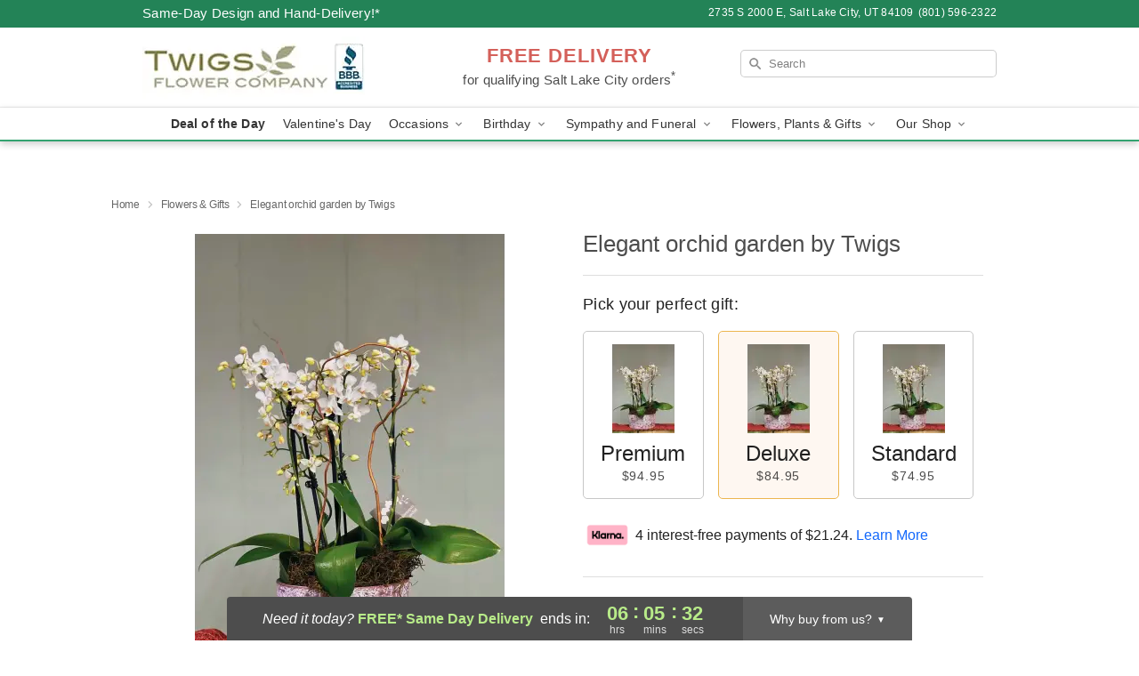

--- FILE ---
content_type: text/html; charset=UTF-8
request_url: https://www.twigsflowerco.com/storefronts/datesClosed?fcplus=0
body_size: 529
content:
{"no_delivery_dates":["2026-01-01","2026-01-02","2026-01-12","2026-11-26"],"no_pickup_dates":["2026-01-01","2026-01-12","2026-01-13","2026-11-26"],"delivery_cutoff_difference":{"y":0,"m":0,"d":0,"h":6,"i":5,"s":35,"f":0.456399,"weekday":0,"weekday_behavior":0,"first_last_day_of":0,"invert":1,"days":0,"special_type":0,"special_amount":0,"have_weekday_relative":0,"have_special_relative":0},"pickup_cutoff_difference":{"y":0,"m":0,"d":0,"h":8,"i":5,"s":35,"f":0.456399,"weekday":0,"weekday_behavior":0,"first_last_day_of":0,"invert":1,"days":0,"special_type":0,"special_amount":0,"have_weekday_relative":0,"have_special_relative":0},"pickup_cutoff":"2:00 PM MDT","delivery_cutoff":"12:00 PM MDT","delivery_today":true,"pickup_today":true,"pickup_disabled":false,"delivery_disabled":false,"delivery_cutoff_diff_next":{"y":0,"m":0,"d":1,"h":6,"i":5,"s":35,"f":0.441617,"weekday":0,"weekday_behavior":0,"first_last_day_of":0,"invert":1,"days":1,"special_type":0,"special_amount":0,"have_weekday_relative":0,"have_special_relative":0},"delivery_next_100hr":true}